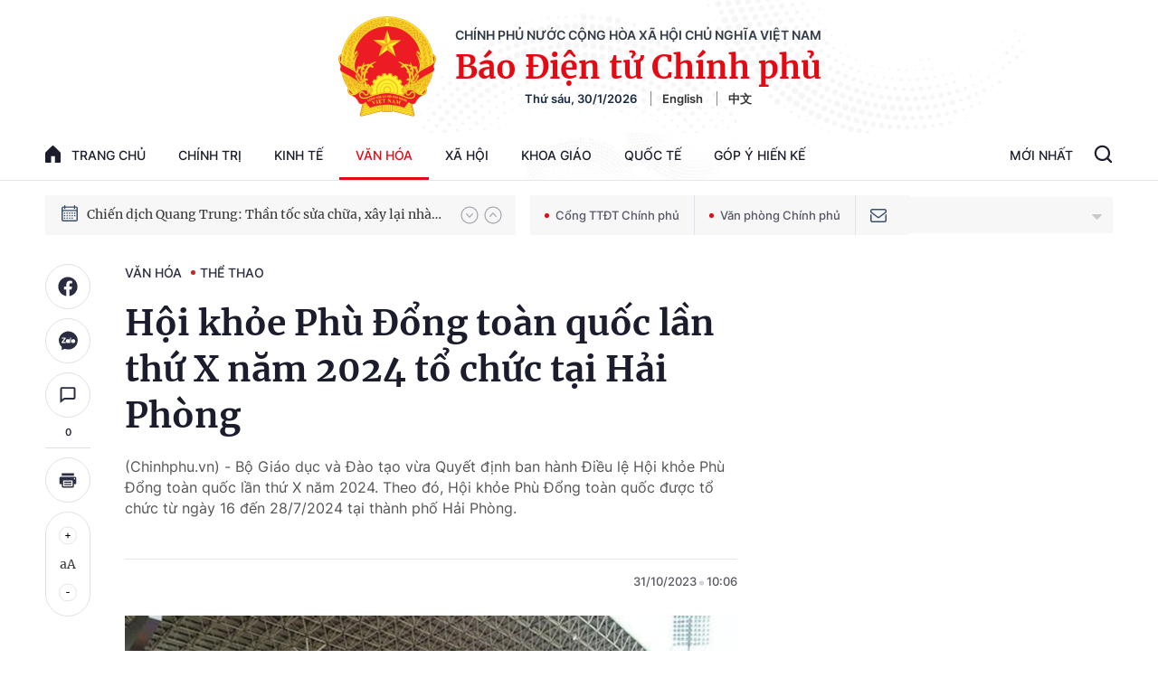

--- FILE ---
content_type: text/html; charset=utf-8
request_url: https://baochinhphu.vn/ajax/detail-bottom-box-102447.htm
body_size: 2211
content:

<div class="boxsamecate">
    
    <div class="detail__category">
        <div class="layout__title-page-bor">
            <span class="title-link">Bài viết cùng chuyên mục</span>
        </div>
        <div class="detail__category-content">
            <div class="box-stream" data-layout="1" data-key="keycd">
                    <div class="box-stream-item" data-id="102260126224155629">
                        <a class="box-stream-link-with-avatar" href="/be-mac-asean-para-games-13-doan-the-thao-nguoi-khuyet-tat-viet-nam-hoan-thanh-vuot-chi-tieu-102260126224155629.htm" title="B&#x1EBF; m&#x1EA1;c ASEAN Para Games 13: &#x110;o&#xE0;n Th&#x1EC3; thao Ng&#x1B0;&#x1EDD;i khuy&#x1EBF;t t&#x1EAD;t Vi&#x1EC7;t Nam ho&#xE0;n th&#xE0;nh v&#x1B0;&#x1EE3;t ch&#x1EC9; ti&#xEA;u" data-id="102260126224155629">
                            <img data-type="avatar" src="https://bcp.cdnchinhphu.vn/zoom/299_156/334894974524682240/2026/1/26/z7470980996040b71c1e656adcb98ce7a13267d9497730-17694415028991879256581-0-0-1250-2000-crop-17694420511371675004181.jpg" alt="B&#x1EBF; m&#x1EA1;c ASEAN Para Games 13: &#x110;o&#xE0;n Th&#x1EC3; thao Ng&#x1B0;&#x1EDD;i khuy&#x1EBF;t t&#x1EAD;t Vi&#x1EC7;t Nam ho&#xE0;n th&#xE0;nh v&#x1B0;&#x1EE3;t ch&#x1EC9; ti&#xEA;u" width="260" height="156" data-width="260" data-height="156" class="box-stream-avatar">
                        </a>
                        <div class="box-stream-content">
                            <div>
                                <a data-type="title" data-linktype="newsdetail" data-id="102260126224155629" class="box-stream-link-title" data-newstype="0" href="/be-mac-asean-para-games-13-doan-the-thao-nguoi-khuyet-tat-viet-nam-hoan-thanh-vuot-chi-tieu-102260126224155629.htm" title="B&#x1EBF; m&#x1EA1;c ASEAN Para Games 13: &#x110;o&#xE0;n Th&#x1EC3; thao Ng&#x1B0;&#x1EDD;i khuy&#x1EBF;t t&#x1EAD;t Vi&#x1EC7;t Nam ho&#xE0;n th&#xE0;nh v&#x1B0;&#x1EE3;t ch&#x1EC9; ti&#xEA;u">B&#x1EBF; m&#x1EA1;c ASEAN Para Games 13: &#x110;o&#xE0;n Th&#x1EC3; thao Ng&#x1B0;&#x1EDD;i khuy&#x1EBF;t t&#x1EAD;t Vi&#x1EC7;t Nam ho&#xE0;n th&#xE0;nh v&#x1B0;&#x1EE3;t ch&#x1EC9; ti&#xEA;u</a>
                            </div>
                        </div>
                    </div>
                    <div class="box-stream-item" data-id="102260124033730887">
                        <a class="box-stream-link-with-avatar" href="/thu-tuong-gui-thu-chuc-mung-chien-thang-cua-doi-tuyen-bong-da-nam-u23-quoc-gia-viet-nam-102260124033730887.htm" title="Th&#x1EE7; t&#x1B0;&#x1EDB;ng g&#x1EED;i th&#x1B0; ch&#xFA;c m&#x1EEB;ng &#x110;&#x1ED9;i tuy&#x1EC3;n b&#xF3;ng &#x111;&#xE1; nam U23 Vi&#x1EC7;t Nam" data-id="102260124033730887">
                            <img data-type="avatar" src="https://bcp.cdnchinhphu.vn/zoom/299_156/334894974524682240/2026/1/24/z7461945694121e9b394871d412db072525c8fc6fdfce2-1769195031693-1769195031923669078316-1769200423850483803740-47-0-702-1048-crop-17692005094291522554682.jpg" alt="Th&#x1EE7; t&#x1B0;&#x1EDB;ng g&#x1EED;i th&#x1B0; ch&#xFA;c m&#x1EEB;ng &#x110;&#x1ED9;i tuy&#x1EC3;n b&#xF3;ng &#x111;&#xE1; nam U23 Vi&#x1EC7;t Nam" width="260" height="156" data-width="260" data-height="156" class="box-stream-avatar">
                        </a>
                        <div class="box-stream-content">
                            <div>
                                <a data-type="title" data-linktype="newsdetail" data-id="102260124033730887" class="box-stream-link-title" data-newstype="0" href="/thu-tuong-gui-thu-chuc-mung-chien-thang-cua-doi-tuyen-bong-da-nam-u23-quoc-gia-viet-nam-102260124033730887.htm" title="Th&#x1EE7; t&#x1B0;&#x1EDB;ng g&#x1EED;i th&#x1B0; ch&#xFA;c m&#x1EEB;ng &#x110;&#x1ED9;i tuy&#x1EC3;n b&#xF3;ng &#x111;&#xE1; nam U23 Vi&#x1EC7;t Nam">Th&#x1EE7; t&#x1B0;&#x1EDB;ng g&#x1EED;i th&#x1B0; ch&#xFA;c m&#x1EEB;ng &#x110;&#x1ED9;i tuy&#x1EC3;n b&#xF3;ng &#x111;&#xE1; nam U23 Vi&#x1EC7;t Nam</a>
                            </div>
                        </div>
                    </div>
                    <div class="box-stream-item" data-id="102260123220641693">
                        <a class="box-stream-link-with-avatar" href="/thanh-tich-noi-bat-cua-doan-the-thao-nguoi-khuyet-tat-viet-nam-tai-asean-para-games-13-102260123220641693.htm" title="Th&#xE0;nh t&#xED;ch n&#x1ED5;i b&#x1EAD;t c&#x1EE7;a &#x111;o&#xE0;n Th&#x1EC3; thao Ng&#x1B0;&#x1EDD;i khuy&#x1EBF;t t&#x1EAD;t Vi&#x1EC7;t Nam t&#x1EA1;i ASEAN Para Games 13" data-id="102260123220641693">
                            <img data-type="avatar" src="https://bcp.cdnchinhphu.vn/zoom/299_156/334894974524682240/2026/1/23/z746025581730430944f744ea9a35484febf83190de228-1769180534524305978660-4-0-1254-2000-crop-1769180748114596972797.jpg" alt="Th&#xE0;nh t&#xED;ch n&#x1ED5;i b&#x1EAD;t c&#x1EE7;a &#x111;o&#xE0;n Th&#x1EC3; thao Ng&#x1B0;&#x1EDD;i khuy&#x1EBF;t t&#x1EAD;t Vi&#x1EC7;t Nam t&#x1EA1;i ASEAN Para Games 13" width="260" height="156" data-width="260" data-height="156" class="box-stream-avatar">
                        </a>
                        <div class="box-stream-content">
                            <div>
                                <a data-type="title" data-linktype="newsdetail" data-id="102260123220641693" class="box-stream-link-title" data-newstype="0" href="/thanh-tich-noi-bat-cua-doan-the-thao-nguoi-khuyet-tat-viet-nam-tai-asean-para-games-13-102260123220641693.htm" title="Th&#xE0;nh t&#xED;ch n&#x1ED5;i b&#x1EAD;t c&#x1EE7;a &#x111;o&#xE0;n Th&#x1EC3; thao Ng&#x1B0;&#x1EDD;i khuy&#x1EBF;t t&#x1EAD;t Vi&#x1EC7;t Nam t&#x1EA1;i ASEAN Para Games 13">Th&#xE0;nh t&#xED;ch n&#x1ED5;i b&#x1EAD;t c&#x1EE7;a &#x111;o&#xE0;n Th&#x1EC3; thao Ng&#x1B0;&#x1EDD;i khuy&#x1EBF;t t&#x1EAD;t Vi&#x1EC7;t Nam t&#x1EA1;i ASEAN Para Games 13</a>
                            </div>
                        </div>
                    </div>
                    <div class="box-stream-item" data-id="102260122214408404">
                        <a class="box-stream-link-with-avatar" href="/asean-para-games-13-the-thao-nguoi-khuyet-tat-viet-nam-thang-hoa-trong-ngay-thi-dau-thu-hai-102260122214408404.htm" title="ASEAN Para Games 13: Th&#x1EC3; thao Ng&#x1B0;&#x1EDD;i khuy&#x1EBF;t t&#x1EAD;t Vi&#x1EC7;t Nam &#x2018;th&#x103;ng hoa&#x2019; trong ng&#xE0;y thi &#x111;&#x1EA5;u th&#x1EE9; hai" data-id="102260122214408404">
                            <img data-type="avatar" src="https://bcp.cdnchinhphu.vn/zoom/299_156/334894974524682240/2026/1/22/z745771939657501a7b331ebbb32f391ce7f66822520d2-1769092883413457845550-0-0-1250-2000-crop-17690929799921566860384.jpg" alt="ASEAN Para Games 13: Th&#x1EC3; thao Ng&#x1B0;&#x1EDD;i khuy&#x1EBF;t t&#x1EAD;t Vi&#x1EC7;t Nam &#x2018;th&#x103;ng hoa&#x2019; trong ng&#xE0;y thi &#x111;&#x1EA5;u th&#x1EE9; hai" width="260" height="156" data-width="260" data-height="156" class="box-stream-avatar">
                        </a>
                        <div class="box-stream-content">
                            <div>
                                <a data-type="title" data-linktype="newsdetail" data-id="102260122214408404" class="box-stream-link-title" data-newstype="0" href="/asean-para-games-13-the-thao-nguoi-khuyet-tat-viet-nam-thang-hoa-trong-ngay-thi-dau-thu-hai-102260122214408404.htm" title="ASEAN Para Games 13: Th&#x1EC3; thao Ng&#x1B0;&#x1EDD;i khuy&#x1EBF;t t&#x1EAD;t Vi&#x1EC7;t Nam &#x2018;th&#x103;ng hoa&#x2019; trong ng&#xE0;y thi &#x111;&#x1EA5;u th&#x1EE9; hai">ASEAN Para Games 13: Th&#x1EC3; thao Ng&#x1B0;&#x1EDD;i khuy&#x1EBF;t t&#x1EAD;t Vi&#x1EC7;t Nam &#x2018;th&#x103;ng hoa&#x2019; trong ng&#xE0;y thi &#x111;&#x1EA5;u th&#x1EE9; hai</a>
                            </div>
                        </div>
                    </div>
                    <div class="box-stream-item" data-id="102260121222945541">
                        <a class="box-stream-link-with-avatar" href="/asean-para-games-13-nhung-tam-huy-chuong-vang-dau-tien-cua-doan-the-thao-viet-nam-102260121222945541.htm" title="ASEAN Para Games 13: Nh&#x1EEF;ng t&#x1EA5;m huy ch&#x1B0;&#x1A1;ng v&#xE0;ng &#x111;&#x1EA7;u ti&#xEA;n c&#x1EE7;a &#x110;o&#xE0;n Th&#x1EC3; thao Vi&#x1EC7;t Nam" data-id="102260121222945541">
                            <img data-type="avatar" src="https://bcp.cdnchinhphu.vn/zoom/299_156/334894974524682240/2026/1/21/gen-h-z7452777254296e83562176c5cfa9587347989e4ee9d62-17690090252321497805937-0-0-594-950-crop-1769009172209298406193.jpg" alt="ASEAN Para Games 13: Nh&#x1EEF;ng t&#x1EA5;m huy ch&#x1B0;&#x1A1;ng v&#xE0;ng &#x111;&#x1EA7;u ti&#xEA;n c&#x1EE7;a &#x110;o&#xE0;n Th&#x1EC3; thao Vi&#x1EC7;t Nam" width="260" height="156" data-width="260" data-height="156" class="box-stream-avatar">
                        </a>
                        <div class="box-stream-content">
                            <div>
                                <a data-type="title" data-linktype="newsdetail" data-id="102260121222945541" class="box-stream-link-title" data-newstype="0" href="/asean-para-games-13-nhung-tam-huy-chuong-vang-dau-tien-cua-doan-the-thao-viet-nam-102260121222945541.htm" title="ASEAN Para Games 13: Nh&#x1EEF;ng t&#x1EA5;m huy ch&#x1B0;&#x1A1;ng v&#xE0;ng &#x111;&#x1EA7;u ti&#xEA;n c&#x1EE7;a &#x110;o&#xE0;n Th&#x1EC3; thao Vi&#x1EC7;t Nam">ASEAN Para Games 13: Nh&#x1EEF;ng t&#x1EA5;m huy ch&#x1B0;&#x1A1;ng v&#xE0;ng &#x111;&#x1EA7;u ti&#xEA;n c&#x1EE7;a &#x110;o&#xE0;n Th&#x1EC3; thao Vi&#x1EC7;t Nam</a>
                            </div>
                        </div>
                    </div>
                    <div class="box-stream-item" data-id="102260121181708289">
                        <a class="box-stream-link-with-avatar" href="/atp-challenger-50-hap-dan-boi-nhung-tran-dau-ruc-lua-va-kich-tich-102260121181708289.htm" title="ATP Challenger 50 h&#x1EA5;p d&#x1EAB;n b&#x1EDF;i nh&#x1EEF;ng tr&#x1EAD;n &#x111;&#x1EA5;u r&#x1EF1;c l&#x1EED;a v&#xE0; k&#x1ECB;ch t&#xED;nh" data-id="102260121181708289">
                            <img data-type="avatar" src="https://bcp.cdnchinhphu.vn/zoom/299_156/334894974524682240/2026/1/21/image001-17689938739761237429022-0-160-876-1562-crop-1768994023385447192446.png" alt="ATP Challenger 50 h&#x1EA5;p d&#x1EAB;n b&#x1EDF;i nh&#x1EEF;ng tr&#x1EAD;n &#x111;&#x1EA5;u r&#x1EF1;c l&#x1EED;a v&#xE0; k&#x1ECB;ch t&#xED;nh" width="260" height="156" data-width="260" data-height="156" class="box-stream-avatar">
                        </a>
                        <div class="box-stream-content">
                            <div>
                                <a data-type="title" data-linktype="newsdetail" data-id="102260121181708289" class="box-stream-link-title" data-newstype="0" href="/atp-challenger-50-hap-dan-boi-nhung-tran-dau-ruc-lua-va-kich-tich-102260121181708289.htm" title="ATP Challenger 50 h&#x1EA5;p d&#x1EAB;n b&#x1EDF;i nh&#x1EEF;ng tr&#x1EAD;n &#x111;&#x1EA5;u r&#x1EF1;c l&#x1EED;a v&#xE0; k&#x1ECB;ch t&#xED;nh">ATP Challenger 50 h&#x1EA5;p d&#x1EAB;n b&#x1EDF;i nh&#x1EEF;ng tr&#x1EAD;n &#x111;&#x1EA5;u r&#x1EF1;c l&#x1EED;a v&#xE0; k&#x1ECB;ch t&#xED;nh</a>
                            </div>
                        </div>
                    </div>
            </div>
        </div>
    </div>

</div>
<div class="detail__category">
    <div class="layout__title-page-bor">
        <span class="title-link">Đọc thêm</span>
    </div>
    <div class="detail__category-content">
        <div class="box-stream timeline" data-layout="2" data-key="keycd">
            <div class="box-stream-middle timeline_list" id="append">
            </div>
            <div class="layout__loading_item">
                <div class="box-stream-link-with-avatar news-image-load loading__animation ">
                </div>
                <div class="box-stream-content">
                    <p class="box-stream-link-title news-title-load loading__animation"></p>
                    <p class="box-stream-sapo news-sapo-load loading__animation"></p>
                </div>
            </div>
            <div class="loadmore list__viewmore">
                <a href="javascript:;" title="Xem thêm" class="btn">
                    HIỂN THỊ THÊM BÀI
                </a>
            </div>
            <input type="hidden" name="case" id="case" value="list" />
        </div>
    </div>
</div>
<script nonce="sclotusinnline" type="text/javascript">
    (runinit = window.runinit || []).push(function () {
        $(document).ready(function () {
            var excluId = [];
            if ($('.boxsamecate .box-stream[data-layout="1"] .box-stream-item').length > 0) {
                $('.boxsamecate .box-stream[data-layout="1"] .box-stream-item').each(function () {
                    excluId.push($(this).attr('data-id'));
                });
            }
            timeline.pageIndex = 1;
            timeline.handleIds = excluId;
            timeline.zId = parseInt($('#hdZoneId').val());
            timeline.url = '/timelinelist/{0}/{1}.htm?pagedetail=1'
            timeline.init();
        });
    });
</script><!--u: 1/30/2026 6:41:37 PM-->